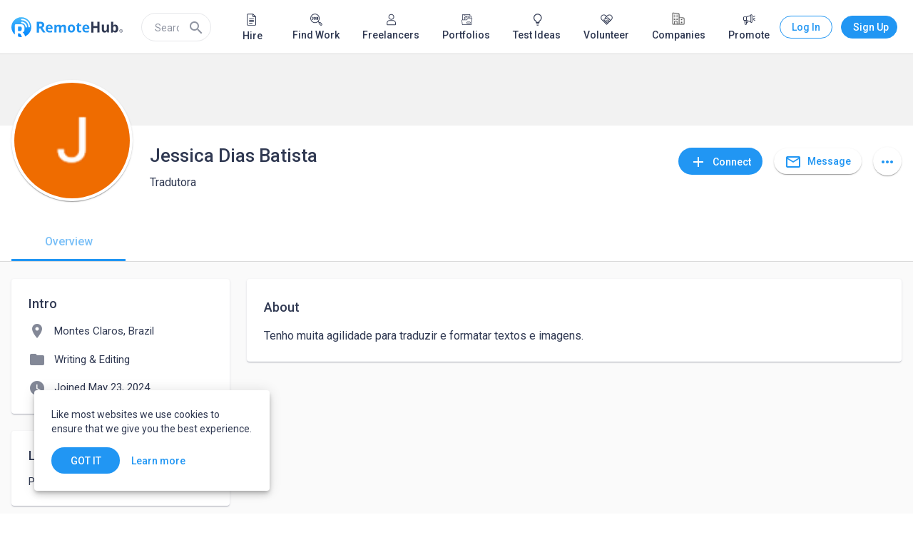

--- FILE ---
content_type: image/svg+xml
request_url: https://www.remotehub.com/assets/icons/drawer/navigation.svg
body_size: 18349
content:
<svg xmlns="http://www.w3.org/2000/svg" width="24" height="24" viewBox="0 0 24 24">
  <g id="company" transform="translate(2 2)">
    <path fill="#2196F3" fill-rule="evenodd"
          d="M4.965 0h10.07c1.094 0 1.491.12 1.891.348.4.227.714.56.928.984.214.424.328.845.328 2.005v13.936h.909c.502 0 .909.407.909.909s-.407.909-.91.909H.91c-.502 0-.909-.407-.909-.91 0-.501.407-.908.91-.908h.908V3.337c0-1.16.114-1.581.328-2.005.214-.424.528-.757.928-.984C3.474.12 3.87 0 4.964 0zm.138 17.273h9.79c.73 0 .91-.038 1.089-.141.112-.065.19-.15.25-.27.096-.194.13-.386.13-1.174V3.403c0-.788-.034-.98-.13-1.174-.06-.121-.138-.205-.25-.27-.18-.104-.358-.14-1.088-.14h-9.79c-.73 0-.909.036-1.089.14-.112.065-.19.149-.25.27-.096.194-.13.386-.13 1.174v12.285c0 .787.034.98.13 1.174.06.12.138.205.25.27.18.103.359.14 1.088.14z"
          clip-rule="evenodd"/>
    <path fill="#2196F3" fill-rule="evenodd"
          d="M8.57 14.546h2.86c.135 0 .184.02.234.06.049.04.088.098.114.172.026.074.04.148.04.35v3.38c0 .203-.014.276-.04.35-.026.075-.065.133-.114.172-.05.04-.099.06-.234.06H8.57c-.134 0-.183-.02-.233-.06-.05-.04-.088-.098-.114-.172-.027-.074-.04-.147-.04-.35v-3.38c0-.202.013-.276.04-.35.026-.074.065-.132.114-.172.05-.04.099-.06.234-.06z"
          clip-rule="evenodd"/>
    <path fill="#2196F3"
          d="M6.363 3.636h1.818c.502 0 .91.407.91.91 0 .502-.408.909-.91.909H6.363c-.502 0-.909-.407-.909-.91 0-.502.407-.909.91-.909zM6.363 7.273h1.818c.502 0 .91.407.91.909s-.408.909-.91.909H6.363c-.502 0-.909-.407-.909-.91 0-.501.407-.908.91-.908zM6.363 10.91h1.818c.502 0 .91.406.91.908s-.408.91-.91.91H6.363c-.502 0-.909-.408-.909-.91s.407-.909.91-.909zM11.818 3.636h1.819c.502 0 .909.407.909.91 0 .502-.407.909-.91.909h-1.818c-.502 0-.909-.407-.909-.91 0-.502.407-.909.91-.909zM11.818 7.273h1.819c.502 0 .909.407.909.909s-.407.909-.91.909h-1.818c-.502 0-.909-.407-.909-.91 0-.501.407-.908.91-.908zM11.91 11h1.817c.502 0 .91.407.91.91 0 .501-.408.908-.91.908H11.91c-.502 0-.909-.407-.909-.909s.407-.909.91-.909z"/>
  </g>
  <g id="post-job_2" transform="translate(2 2)">
    <path fill-rule="evenodd" clip-rule="evenodd"
          d="M16.289.442A1.415 1.415 0 0 0 15.256 0H2.475c-.393 0-.737.148-1.032.443C1.148.737 1 1.082 1 1.475v16.714c0 .393.148.737.443 1.032.295.295.639.443 1.032.443h7.374v-1.952L3 17.737V2l5.12-.019 6.658.02v4.877l-.008.004v2.852h1.961V1.475c0-.393-.148-.738-.442-1.033zM12.5 17.5l3.942-4 1 1-3.942 4h-1v-1zm1.454 2.164 4.326-4.326 1.499-1.5a.707.707 0 0 0 .221-.516.707.707 0 0 0-.221-.516l-1.598-1.598a.707.707 0 0 0-.516-.22.707.707 0 0 0-.516.22l-1.5 1.5-4.325 4.326v2.63h2.63zM4.592 4.116H10v1.8H4.593v-1.8zM13.214 8H4.632v1.8h8.582V8zm-8.49 4h8.582v1.8H4.723V12z"
          fill="#2196F3"/>
  </g>
<svg  id="Building" xmlns="http://www.w3.org/2000/svg" xmlns:xlink="http://www.w3.org/1999/xlink" width="21" height="21" viewBox="0 0 21 21">
                    <image xlink:href="[data-uri]" x="0" y="0" width="21" height="21"/>
                  </svg>



  <g id="volunteer_2" transform="translate(2 2)">
    <path fill-rule="evenodd" clip-rule="evenodd"
          d="M10 3.09C11.09 1.81 12.76 1 14.5 1 17.58 1 20 3.42 20 6.5c0 3.777-3.394 6.855-8.537 11.518l-.013.012L10 19.35l-1.45-1.31-.04-.036C3.384 13.344 0 10.27 0 6.5 0 3.42 2.42 1 5.5 1c1.74 0 3.41.81 4.5 2.09zm0 13.56.1-.1C14.86 12.24 18 9.39 18 6.5c0-2-1.5-3.5-3.5-3.5-1.54 0-3.04.99-3.56 2.36H9.07C8.54 3.99 7.04 3 5.5 3 3.5 3 2 4.5 2 6.5c0 2.89 3.14 5.74 7.9 10.05l.1.1zM9 6.8h2v2h2v2h-2v2H9v-2H7v-2h2v-2z"
          fill="#2196F3"/>
  </g>
  <g id="browse-services_2" transform="translate(2 2)">
    <path fill-rule="evenodd" clip-rule="evenodd"
          d="m0 4.548 5.703 5.736 4.542-4.522L4.49 0 0 4.548zm6.813 4.625 2.322-2.325L7.252 4.96l-1.24 1.24L4.93 5.117l1.239-1.24-1.652-1.654-2.322 2.326 4.619 4.625zm6.323 1.706.003.003-2.316 2.332-.01-.01 2.322-2.325zm-2.313 2.335-1.068 1.075L15.484 20 20 15.53l-5.755-5.763-1.106 1.115 1.88 1.883-1.238 1.24 1.083 1.085 1.24-1.24 1.65 1.654-2.322 2.325-4.61-4.615zM18.25 4c-.506-1.208 1.015-2 1.75-2-.805-1.22-2.179-2-3.5-2C14.566 0 13 1.79 13 4c0 1.66 1.172 3 2.625 3s3.325-1.327 2.625-3zM1.363 19.775c-.308.291-.821.296-1.116.036-.295-.26-.347-.763-.04-1.054L12.059 6 14 7.768 1.363 19.775z"
          fill="#2196F3"/>
  </g>
   <g id="home-v3" transform="translate(2 2)">
    <path fill-rule="evenodd" clip-rule="evenodd"
           d="M17.2402 19.0236H3.95892C2.96814 19.0236 2.16205 18.2176 2.16205 17.2267V7.77283C2.16205 7.42767 2.44185 7.14783 2.78705 7.14783C3.13224 7.14783 3.41205 7.42767 3.41205 7.77283V17.2267C3.41205 17.5283 3.65736 17.7736 3.95892 17.7736H17.2402C17.5417 17.7736 17.787 17.5283 17.787 17.2267V7.77283C17.787 7.42767 18.0669 7.14783 18.412 7.14783C18.7572 7.14783 19.037 7.42767 19.037 7.77283V17.2267C19.037 18.2175 18.231 19.0236 17.2402 19.0236Z"
          fill="#303952"/>
    <path fill-rule="evenodd" clip-rule="evenodd"
           d="M19.9745 9.96016C19.8146 9.96016 19.6547 9.89914 19.5326 9.77707L11.7596 2.00414C11.12 1.36446 10.0791 1.36446 9.43946 2.00414L1.66649 9.77711C1.42243 10.0212 1.02669 10.0212 0.782625 9.77711C0.538523 9.53305 0.538523 9.13731 0.782625 8.89324L8.55559 1.12024C9.68263 -0.00679439 11.5165 -0.00679439 12.6435 1.12024L20.4165 8.8932C20.6606 9.13731 20.6606 9.53301 20.4165 9.77707C20.2945 9.89914 20.1345 9.96016 19.9745 9.96016Z"
          fill="#303952"/>
    <path fill-rule="evenodd" clip-rule="evenodd"
           d="M13.0995 19.0237H8.09955C7.75435 19.0237 7.47455 18.7438 7.47455 18.3987V12.8518C7.47455 11.7748 8.35072 10.8987 9.42767 10.8987H11.7714C12.8484 10.8987 13.7245 11.7748 13.7245 12.8518V18.3987C13.7245 18.7438 13.4447 19.0237 13.0995 19.0237ZM8.72455 17.7737H12.4745V12.8518C12.4745 12.4641 12.1591 12.1487 11.7714 12.1487H9.42767C9.03998 12.1487 8.72455 12.4641 8.72455 12.8518V17.7737Z"
          fill="#303952"/>
  </g>
    <g id="hire-v3" transform="translate(2 2)">
   <path d="M15.7441 5.50835L11.0567 0.820972C10.9473 0.711519 10.798 0.649292 10.6423 0.649292H2.43921C1.46995 0.649292 0.681396 1.43785 0.681396 2.4071V18.8915C0.681396 19.8607 1.46995 20.6493 2.43921 20.6493H14.158C15.1272 20.6493 15.9158 19.8607 15.9158 18.8915V5.92273C15.9158 5.76296 15.8487 5.61292 15.7441 5.50835ZM11.2283 2.6498L13.9153 5.33679H11.8142C11.4911 5.33679 11.2283 5.07394 11.2283 4.75085V2.6498ZM14.158 19.4774H2.43921C2.11612 19.4774 1.85327 19.2146 1.85327 18.8915V2.4071C1.85327 2.08402 2.11612 1.82117 2.43921 1.82117H10.0564V4.75085C10.0564 5.72011 10.845 6.50867 11.8142 6.50867H14.7439V18.8915C14.7439 19.2146 14.481 19.4774 14.158 19.4774Z" fill="#303952"/>
<path d="M11.8142 8.93054H4.78296C4.45937 8.93054 4.19702 9.19289 4.19702 9.51648C4.19702 9.84007 4.45937 10.1024 4.78296 10.1024H11.8142C12.1378 10.1024 12.4001 9.84007 12.4001 9.51648C12.4001 9.19289 12.1378 8.93054 11.8142 8.93054Z" fill="#303952"/>
<path d="M11.8142 11.2743H4.78296C4.45937 11.2743 4.19702 11.5366 4.19702 11.8602C4.19702 12.1838 4.45937 12.4462 4.78296 12.4462H11.8142C12.1378 12.4462 12.4001 12.1838 12.4001 11.8602C12.4001 11.5366 12.1378 11.2743 11.8142 11.2743Z" fill="#303952"/>
<path d="M11.8142 13.618H4.78296C4.45937 13.618 4.19702 13.8804 4.19702 14.204C4.19702 14.5276 4.45937 14.7899 4.78296 14.7899H11.8142C12.1378 14.7899 12.4001 14.5276 12.4001 14.204C12.4001 13.8804 12.1378 13.618 11.8142 13.618Z" fill="#303952"/>
<path d="M9.47046 15.9618H4.78296C4.45937 15.9618 4.19702 16.2241 4.19702 16.5477C4.19702 16.8713 4.45937 17.1337 4.78296 17.1337H9.47046C9.79405 17.1337 10.0564 16.8713 10.0564 16.5477C10.0564 16.2241 9.79405 15.9618 9.47046 15.9618Z" fill="#303952"/>
  </g>
 <g id="find_work-v3" transform="translate(2 2)">
<path d="M19.9361 17.3764L17.7391 15.1794C17.1362 14.5764 16.2282 14.4601 15.5072 14.8302L14.2149 13.5379C15.3918 12.1712 16.1043 10.3937 16.1043 8.45262C16.1043 4.1498 12.6038 0.649292 8.30095 0.649292C3.99828 0.649292 0.49762 4.1498 0.49762 8.45262C0.49762 12.7554 3.99813 16.2561 8.30095 16.2561C10.2419 16.2561 12.0195 15.5435 13.3862 14.3666L14.6785 15.6589C14.3085 16.3797 14.4247 17.2877 15.0278 17.8909L17.2247 20.0877C17.5868 20.4498 18.0682 20.6493 18.5802 20.6493C19.0922 20.6493 19.5738 20.4498 19.9358 20.0877C19.9359 20.0876 19.9359 20.0876 19.9361 20.0874C20.2981 19.7253 20.4976 19.2439 20.4976 18.7318C20.4976 18.2199 20.2981 17.7383 19.9361 17.3764ZM8.30095 15.0841C4.64434 15.0841 1.66949 12.1092 1.66949 8.45262C1.66949 4.79601 4.64434 1.82116 8.30095 1.82116C11.9577 1.82116 14.9326 4.79601 14.9326 8.45262C14.9326 12.1094 11.9576 15.0841 8.30095 15.0841ZM19.1074 19.2587C19.1074 19.2589 19.1074 19.2589 19.1072 19.2589C19.1072 19.259 19.1072 19.259 19.107 19.259C18.8161 19.5502 18.3447 19.5505 18.0533 19.259L15.8563 17.0622C15.5658 16.7717 15.5658 16.299 15.8566 16.008C16.147 15.7178 16.6197 15.7173 16.9106 16.008L19.1074 18.205C19.3985 18.4961 19.3988 18.9674 19.1074 19.2587Z" fill="#303952"/>
<path d="M5.16262 5.98376H3.90744C3.5838 5.98376 3.3215 6.24606 3.3215 6.5697C3.3215 6.89334 3.5838 7.15564 3.90744 7.15564H4.57669V9.39394C4.57669 9.59002 4.41723 9.74947 4.22116 9.74947C4.02524 9.74947 3.86578 9.59002 3.86578 9.39394C3.86578 9.07031 3.60333 8.80801 3.27984 8.80801C2.95621 8.80801 2.69391 9.07031 2.69391 9.39394C2.69391 10.2361 3.37903 10.9213 4.22116 10.9213C5.06344 10.9213 5.74856 10.2361 5.74856 9.39394V6.5697C5.74856 6.24606 5.48626 5.98376 5.16262 5.98376Z" fill="#303952"/>
<path d="M8.14319 5.98376C7.21301 5.98376 6.45953 6.73633 6.45953 7.66742V9.2377C6.45953 10.1663 7.21026 10.9213 8.14441 10.9213C9.07443 10.9213 9.82806 10.1688 9.82806 9.2377V7.66742C9.82806 6.73862 9.07733 5.98376 8.14319 5.98376ZM8.65618 9.2377C8.65618 9.51876 8.42959 9.74947 8.14319 9.74947C7.86029 9.74947 7.63141 9.52075 7.63141 9.2377V7.66742C7.63141 7.38635 7.858 7.15564 8.14441 7.15564C8.42715 7.15564 8.65618 7.38437 8.65618 7.66742V9.2377Z" fill="#303952"/>
<path d="M13.9081 7.51117C13.9081 6.66751 13.2255 5.98376 12.3807 5.98376H11.1255C10.8019 5.98376 10.5396 6.24606 10.5396 6.5697V10.3353C10.5396 10.6589 10.8019 10.9212 11.1255 10.9212H12.3807C13.2245 10.9212 13.9081 10.2385 13.9081 9.39379C13.9081 9.04803 13.7935 8.72012 13.5831 8.45248C13.7935 8.18484 13.9081 7.85693 13.9081 7.51117ZM12.7363 7.51117C12.7363 7.70755 12.5774 7.86654 12.3807 7.86654H11.7115V7.15564H12.3807C12.5767 7.15564 12.7363 7.31418 12.7363 7.51117ZM12.3807 9.74947H11.7115V9.03842H12.3807C12.5771 9.03842 12.7363 9.19741 12.7363 9.39394C12.7363 9.59032 12.5774 9.74947 12.3807 9.74947Z" fill="#303952"/>
  </g>
   <g id="free_lancers-v3" transform="translate(2 2)">
<path d="M14.2744 6.03013C14.2744 6.22154 14.2608 6.41099 14.2354 6.60044C14.2432 6.54771 14.249 6.49693 14.2568 6.44419C14.2061 6.80161 14.1123 7.15122 13.9736 7.48325C13.9932 7.43638 14.0127 7.38951 14.0322 7.34263C13.9287 7.58872 13.8018 7.82505 13.6533 8.04576C13.6162 8.1024 13.5752 8.15904 13.5342 8.21372C13.4483 8.32896 13.6084 8.12193 13.5479 8.19615C13.5264 8.22349 13.5049 8.24888 13.4834 8.27622C13.4014 8.37388 13.3154 8.46958 13.2256 8.55943C13.1358 8.64927 13.0401 8.73716 12.9424 8.81724C12.917 8.83872 12.8897 8.86021 12.8623 8.88169C12.7861 8.94224 12.9951 8.78208 12.8799 8.86802C12.8252 8.90904 12.7686 8.9481 12.7119 8.98716C12.4893 9.1356 12.2549 9.2606 12.0088 9.36607L12.1494 9.30747C11.8154 9.44615 11.4678 9.54185 11.1104 9.59068C11.1631 9.58286 11.2139 9.57701 11.2666 9.56919C10.8877 9.61997 10.5068 9.61997 10.1279 9.56919C10.1807 9.57701 10.2315 9.58286 10.2842 9.59068C9.92677 9.5399 9.57716 9.44615 9.24513 9.30747L9.38575 9.36607C9.13966 9.26255 8.90333 9.1356 8.68263 8.98716C8.62599 8.95005 8.56935 8.90904 8.51466 8.86802C8.39943 8.78208 8.60646 8.94224 8.53224 8.88169C8.5049 8.86021 8.47951 8.83872 8.45216 8.81724C8.35451 8.73521 8.2588 8.64927 8.16896 8.55943C8.07911 8.46958 7.99122 8.37388 7.91115 8.27622C7.88966 8.25083 7.86818 8.22349 7.84669 8.19615C7.78615 8.11997 7.9463 8.32896 7.86036 8.21372C7.81935 8.15904 7.78029 8.1024 7.74122 8.04576C7.59279 7.8231 7.46779 7.58872 7.36232 7.34263C7.38185 7.38951 7.40138 7.43638 7.42091 7.48325C7.28224 7.14927 7.18654 6.80161 7.13771 6.44419C7.14552 6.49693 7.15138 6.54771 7.15919 6.60044C7.10841 6.22154 7.10841 5.84068 7.15919 5.46177C7.15138 5.5145 7.14552 5.56529 7.13771 5.61802C7.18849 5.2606 7.28224 4.91099 7.42091 4.57896C7.40138 4.62583 7.38185 4.67271 7.36232 4.71958C7.46583 4.47349 7.59279 4.23716 7.74122 4.01646C7.77833 3.95982 7.81935 3.90318 7.86036 3.84849C7.9463 3.73325 7.78615 3.94029 7.84669 3.86607C7.86818 3.83872 7.88966 3.81333 7.91115 3.78599C7.99318 3.68833 8.07911 3.59263 8.16896 3.50279C8.2588 3.41294 8.35451 3.32505 8.45216 3.24497C8.47755 3.22349 8.5049 3.202 8.53224 3.18052C8.60841 3.11997 8.39943 3.28013 8.51466 3.19419C8.56935 3.15318 8.62599 3.11411 8.68263 3.07505C8.90529 2.92661 9.13966 2.80161 9.38575 2.69615C9.33888 2.71568 9.29201 2.73521 9.24513 2.75474C9.57911 2.61607 9.92677 2.52036 10.2842 2.47154C10.2315 2.47935 10.1807 2.48521 10.1279 2.49302C10.5068 2.44224 10.8877 2.44224 11.2666 2.49302C11.2139 2.48521 11.1631 2.47935 11.1104 2.47154C11.4678 2.52232 11.8174 2.61607 12.1494 2.75474C12.1026 2.73521 12.0557 2.71568 12.0088 2.69615C12.2549 2.79966 12.4912 2.92661 12.7119 3.07505C12.7686 3.11216 12.8252 3.15318 12.8799 3.19419C12.9951 3.28013 12.7881 3.11997 12.8623 3.18052C12.8897 3.202 12.9151 3.22349 12.9424 3.24497C13.0401 3.327 13.1358 3.41294 13.2256 3.50279C13.3154 3.59263 13.4033 3.68833 13.4834 3.78599C13.5049 3.81138 13.5264 3.83872 13.5479 3.86607C13.6084 3.94224 13.4483 3.73325 13.5342 3.84849C13.5752 3.90318 13.6143 3.95982 13.6533 4.01646C13.8018 4.23911 13.9268 4.47349 14.0322 4.71958C14.0127 4.67271 13.9932 4.62583 13.9736 4.57896C14.1123 4.91294 14.208 5.2606 14.2568 5.61802C14.249 5.56529 14.2432 5.5145 14.2354 5.46177C14.2608 5.65122 14.2744 5.84068 14.2744 6.03013C14.2764 6.33677 14.544 6.62974 14.8604 6.61607C15.1768 6.6024 15.4483 6.35825 15.4463 6.03013C15.4424 5.07115 15.1533 4.10044 14.5928 3.31724C14.0147 2.50669 13.2256 1.90122 12.292 1.55747C10.4697 0.885598 8.29591 1.47544 7.06349 2.97544C6.42091 3.75865 6.0381 4.69224 5.95997 5.70396C5.88576 6.66685 6.1299 7.66294 6.63185 8.48911C7.11622 9.28599 7.84474 9.95591 8.69826 10.3387C9.18654 10.5575 9.67677 10.6922 10.208 10.7547C10.7002 10.8133 11.2002 10.7782 11.6865 10.6786C13.5557 10.2997 15.0967 8.702 15.3818 6.81138C15.4209 6.55357 15.4483 6.2938 15.4483 6.03208C15.4502 5.72544 15.1787 5.43247 14.8623 5.44615C14.542 5.45982 14.2764 5.702 14.2744 6.03013Z" fill="#303952"/>
<path d="M16.8822 18.8465C16.4662 18.8465 16.0502 18.8465 15.6342 18.8465C14.642 18.8465 13.6479 18.8465 12.6557 18.8465C11.4584 18.8465 10.2611 18.8465 9.06388 18.8465C8.03263 18.8465 7.00333 18.8465 5.97208 18.8465C5.48771 18.8465 5.00529 18.8485 4.52091 18.8465C4.47208 18.8465 4.42326 18.8426 4.37443 18.8368C4.42716 18.8446 4.47794 18.8504 4.53068 18.8582C4.45255 18.8465 4.37833 18.825 4.30607 18.7957L4.44669 18.8543C4.39201 18.8309 4.33927 18.8036 4.28849 18.7704C4.23771 18.7372 4.22013 18.6922 4.3256 18.8016C4.30607 18.7801 4.28068 18.7625 4.26115 18.743C4.25529 18.7372 4.19865 18.6805 4.20255 18.6786C4.20255 18.6786 4.30411 18.8211 4.2338 18.7157C4.2006 18.6668 4.17326 18.6141 4.14982 18.5575C4.16935 18.6043 4.18888 18.6512 4.20841 18.6981C4.17911 18.6258 4.15958 18.5497 4.14591 18.4735C4.15372 18.5262 4.15958 18.577 4.1674 18.6297C4.15372 18.5204 4.15763 18.4071 4.15763 18.2977C4.15763 18.1082 4.15763 17.9168 4.15763 17.7274C4.15763 17.3485 4.15763 16.9696 4.15763 16.5907C4.15763 16.3661 4.1674 16.1414 4.19669 15.9188C4.18888 15.9715 4.18302 16.0223 4.17521 16.075C4.2299 15.6747 4.33536 15.2821 4.49357 14.909C4.47404 14.9559 4.45451 15.0028 4.43497 15.0497C4.52286 14.8446 4.62443 14.6454 4.74161 14.4539C4.80021 14.3582 4.86076 14.2664 4.92716 14.1766C4.94279 14.1551 4.95646 14.1356 4.97208 14.1141C4.9799 14.1043 4.98771 14.0946 4.99552 14.0829C5.02872 14.0379 4.94083 14.161 4.94279 14.1512C4.9506 14.1102 5.02872 14.0438 5.05607 14.0125C5.19669 13.8465 5.34904 13.6922 5.5131 13.5477C5.55412 13.5106 5.59708 13.4754 5.64005 13.4403C5.65958 13.4247 5.67912 13.409 5.7006 13.3915C5.76701 13.3368 5.57951 13.4813 5.67326 13.4129C5.7631 13.3465 5.85294 13.2821 5.94669 13.2235C6.15958 13.0868 6.38615 12.9676 6.61857 12.868C6.57169 12.8875 6.52482 12.9071 6.47794 12.9266C6.85099 12.7704 7.24162 12.6629 7.64396 12.6082C7.59122 12.6161 7.54044 12.6219 7.48771 12.6297C7.80802 12.5887 8.12833 12.5907 8.4506 12.5907H9.76115H12.8197C13.183 12.5907 13.5443 12.5829 13.9057 12.6297C13.8529 12.6219 13.8022 12.6161 13.7494 12.6082C14.1498 12.6629 14.5424 12.7684 14.9154 12.9266C14.8686 12.9071 14.8217 12.8875 14.7748 12.868C14.9799 12.9559 15.1791 13.0575 15.3705 13.1747C15.4662 13.2332 15.558 13.2938 15.6479 13.3602C15.6693 13.3758 15.6889 13.3895 15.7104 13.4051C15.7201 13.4129 15.7299 13.4207 15.7416 13.4286C15.7865 13.4618 15.6635 13.3739 15.6733 13.3758C15.7143 13.3836 15.7807 13.4618 15.8119 13.4891C15.9779 13.6297 16.1322 13.7821 16.2768 13.9461C16.3139 13.9872 16.349 14.0301 16.3842 14.0731C16.3998 14.0926 16.4154 14.1122 16.433 14.1336C16.4877 14.2 16.3432 14.0125 16.4115 14.1063C16.4779 14.1961 16.5424 14.286 16.601 14.3797C16.7377 14.5926 16.8568 14.8192 16.9565 15.0516C16.9369 15.0047 16.9174 14.9579 16.8979 14.911C17.0541 15.284 17.1615 15.6747 17.2162 16.077C17.2084 16.0243 17.2026 15.9735 17.1947 15.9207C17.2397 16.2723 17.2338 16.6258 17.2338 16.9793V18.2332C17.2338 18.3641 17.2416 18.4989 17.224 18.6297C17.2318 18.577 17.2377 18.5262 17.2455 18.4735C17.2338 18.5516 17.2123 18.6258 17.183 18.6981C17.2026 18.6512 17.2221 18.6043 17.2416 18.5575C17.2182 18.6122 17.1908 18.6649 17.1576 18.7157C17.1244 18.7664 17.0795 18.784 17.1889 18.6786C17.1674 18.6981 17.1498 18.7235 17.1303 18.743C17.1244 18.7489 17.0678 18.8055 17.0658 18.8016C17.0658 18.8016 17.2084 18.7 17.1029 18.7704C17.0541 18.8036 17.0014 18.8309 16.9447 18.8543L17.0854 18.7957C17.0131 18.825 16.9369 18.8446 16.8608 18.8582C16.9135 18.8504 16.9643 18.8446 17.017 18.8368C16.9721 18.8426 16.9291 18.8446 16.8822 18.8465C16.5756 18.8504 16.2826 19.1122 16.2963 19.4325C16.31 19.7469 16.5541 20.0223 16.8822 20.0184C17.5873 20.0086 18.2592 19.4989 18.3744 18.784C18.4174 18.5184 18.4057 18.2489 18.4057 17.9813C18.4057 17.6278 18.4057 17.2723 18.4057 16.9188C18.4057 16.6707 18.4115 16.4207 18.392 16.1727C18.308 15.0438 17.8666 13.9872 17.1205 13.1336C16.4213 12.3329 15.4408 11.7547 14.3998 11.536C13.8647 11.4227 13.3334 11.4168 12.7924 11.4168C12.1518 11.4168 11.5111 11.4168 10.8686 11.4168C10.1869 11.4168 9.50724 11.4168 8.8256 11.4168C8.41154 11.4168 7.98966 11.3993 7.57755 11.4442C6.98576 11.5106 6.43302 11.661 5.89201 11.911C5.41349 12.1317 4.97013 12.4422 4.58536 12.8016C3.80802 13.5282 3.25333 14.5262 3.06974 15.575C2.9506 16.2606 2.98185 16.9559 2.98185 17.6493V18.4598C2.98185 19.0243 3.28263 19.5946 3.80412 19.8465C4.0463 19.9637 4.29826 20.0184 4.56779 20.0184H4.86271H6.05607H7.85294H9.98185H12.1928H14.2377H15.8412H16.7592H16.8803C17.1869 20.0184 17.4799 19.7489 17.4662 19.4325C17.4545 19.1141 17.2123 18.8465 16.8822 18.8465Z" fill="#303952"/>
  </g>

      <g id="test_ideas-v3" transform="translate(2 2)">
<path d="M10.8959 0.649292C7.06942 0.649292 3.95618 3.7623 3.95618 7.58906C3.95618 10.1351 5.36993 12.4835 7.59473 13.6973V15.1312C7.59473 15.5305 7.91836 15.8541 8.31762 15.8541H13.4504C13.8497 15.8541 14.1733 15.5305 14.1733 15.1312V13.6992C16.4128 12.4903 17.8357 10.1409 17.8357 7.5891C17.8357 3.7623 14.7225 0.649292 10.8959 0.649292ZM13.1506 12.5939C12.8928 12.7112 12.7273 12.9683 12.7273 13.2517V14.4084H9.04051V13.2517C9.04051 12.9695 8.87618 12.7129 8.62004 12.5951C6.66512 11.6946 5.40196 9.72953 5.40196 7.58906C5.40196 4.55964 7.86653 2.09507 10.8959 2.09507C13.9254 2.09507 16.3899 4.55964 16.3899 7.58906C16.3899 9.73293 15.1184 11.6975 13.1506 12.5939Z" fill="#303952"/>
<path d="M12.8956 16.818H8.89562C8.49636 16.818 8.17273 17.1416 8.17273 17.5409C8.17273 17.9401 8.49632 18.2637 8.89562 18.2637H12.8956C13.2949 18.2637 13.6185 17.9401 13.6185 17.5409C13.6185 17.1416 13.2949 16.818 12.8956 16.818Z" fill="#303952"/>
<path d="M11.739 19.2035H10.0522C9.65298 19.2035 9.32935 19.5272 9.32935 19.9264C9.32935 20.3257 9.65298 20.6493 10.0522 20.6493H11.739C12.1383 20.6493 12.4619 20.3257 12.4619 19.9264C12.4618 19.5272 12.1383 19.2035 11.739 19.2035Z" fill="#303952"/>
  </g>
    <g id="volunteer-v3" transform="translate(2 2)">
<path d="M19.054 3.58541C17.1219 1.65284 14.0533 1.53179 11.9809 3.23996C11.7411 3.43674 11.6881 3.49519 10.5947 4.59019C9.51101 3.50484 9.44979 3.43791 9.2096 3.24082C7.11995 1.51846 4.05303 1.66733 2.13542 3.58541C0.081174 5.64005 0.0811349 8.98392 2.13546 11.0395C4.49765 13.4016 10.1241 19.0321 10.1722 19.078C10.3948 19.3002 10.7547 19.3347 11.025 19.0711C11.0972 19.0007 11.5016 18.5954 11.8997 18.1969C12.8638 17.2317 14.87 15.2233 19.0542 11.0394C21.1083 8.98392 21.1083 5.64009 19.054 3.58541ZM2.96448 10.2108C1.36697 8.6123 1.36693 6.01196 2.96437 4.4142C4.45897 2.91929 6.82288 2.79265 8.46502 4.1462C8.65253 4.30007 8.6673 4.3191 9.76597 5.41921L7.0545 8.1306C6.82577 8.35929 6.82561 8.73061 7.0545 8.95946L7.81968 9.72464C8.49108 10.396 9.57552 10.393 10.2438 9.72468L11.7744 8.19417C11.9857 7.98286 12.3295 7.9829 12.5408 8.19417L16.0139 11.6555C16.2206 11.8622 16.2313 12.1946 16.0379 12.3967C15.8354 12.6083 15.5019 12.6117 15.2946 12.4043L12.7274 9.84889C12.498 9.62055 12.1269 9.62137 11.8986 9.85077C11.6702 10.0802 11.6711 10.4513 11.9005 10.6796L14.4666 13.2341C14.6688 13.4363 14.6692 13.7656 14.4667 13.9681C14.2649 14.17 13.9375 14.173 13.7316 13.9672L11.1645 11.4118C10.9351 11.1834 10.564 11.1842 10.3356 11.4137C10.1072 11.6431 10.1081 12.0142 10.3375 12.2425L12.9037 14.797C13.1063 14.9996 13.1059 15.3289 12.9037 15.531C12.7663 15.6684 12.4373 15.7668 12.188 15.58C11.8895 15.2636 11.4986 15.0829 11.0809 15.053C11.0209 14.2173 10.355 13.5501 9.51801 13.49C9.45799 12.6544 8.7921 11.9872 7.95507 11.9271C7.89224 11.0522 7.16383 10.3592 6.26866 10.3592C5.81689 10.3592 5.39208 10.5352 5.07262 10.8547L4.3405 11.5868C3.9101 11.1564 3.45228 10.6986 2.96448 10.2108ZM7.8316 13.0944C8.29153 13.0944 8.5248 13.6543 8.1985 13.9806L7.46595 14.7132C7.23651 14.4836 6.99218 14.2392 6.73203 13.979C6.74152 13.9695 7.46911 13.2419 7.46454 13.2465C7.56269 13.1485 7.693 13.0944 7.8316 13.0944ZM9.39454 14.6574C9.85982 14.6574 10.0851 15.2198 9.76144 15.5436L9.02838 16.2766C8.80906 16.0571 8.5652 15.8131 8.29458 15.5423L9.0274 14.8095C9.12544 14.7115 9.25586 14.6574 9.39454 14.6574ZM10.9575 16.2203C11.4216 16.2203 11.6487 16.7822 11.3243 17.1066L10.5914 17.8398L9.85689 17.1059L10.5903 16.3724C10.6883 16.2744 10.8188 16.2203 10.9575 16.2203ZM6.63556 12.4177L5.90332 13.1499C5.66954 12.9161 5.42502 12.6715 5.16932 12.4158L5.90148 11.6837C5.99964 11.5856 6.13002 11.5315 6.26866 11.5315C6.72859 11.5315 6.96186 12.0914 6.63556 12.4177ZM18.2251 10.2106C17.8542 10.5815 17.5007 10.935 17.1632 11.2725C17.0826 11.111 16.9758 10.9596 16.8418 10.8257L13.3697 7.36526C12.7014 6.69691 11.6139 6.69695 10.9456 7.36523L9.41497 8.89577C9.20366 9.10704 8.85985 9.10708 8.64854 8.89577L8.29778 8.54501C12.7859 4.05715 12.503 4.32789 12.7254 4.14534C14.3603 2.79781 16.7246 2.91339 18.2251 4.4142C19.8225 6.01196 19.8225 8.6123 18.2251 10.2106Z" fill="#303952"/>
  </g>
   <g id="portfolios-v3" transform="translate(2 2)">
<path  d="M12.1358 6.96127C11.5818 6.96127 11.5818 6.09127 12.1358 6.09127H16.0458C16.5998 6.09127 16.5998 6.96127 16.0458 6.96127H12.1358ZM5.26783 4.17727C5.16015 4.16988 5.05929 4.12189 4.98563 4.043C4.91197 3.96411 4.871 3.86021 4.871 3.75227C4.871 3.64434 4.91197 3.54043 4.98563 3.46154C5.05929 3.38265 5.16015 3.33466 5.26783 3.32727H7.86783C7.92609 3.32327 7.98456 3.3313 8.03959 3.35084C8.09462 3.37039 8.14504 3.40105 8.18773 3.4409C8.23042 3.48076 8.26445 3.52897 8.28772 3.58253C8.31099 3.6361 8.323 3.69387 8.323 3.75227C8.323 3.81067 8.31099 3.86845 8.28772 3.92201C8.26445 3.97558 8.23042 4.02379 8.18773 4.06364C8.14504 4.1035 8.09462 4.13415 8.03959 4.1537C7.98456 4.17325 7.92609 4.18127 7.86783 4.17727H5.26783ZM11.3278 14.2933H15.8338C16.0873 14.2948 16.3299 14.3959 16.5095 14.5748C16.6891 14.7536 16.7912 14.9958 16.7938 15.2493V16.5893C16.7901 16.84 16.6873 17.0791 16.5077 17.2541C16.3282 17.4292 16.0866 17.5259 15.8358 17.5233H11.3278C11.0771 17.5259 10.8355 17.4292 10.6559 17.2541C10.4764 17.0791 10.3735 16.84 10.3698 16.5893V15.2493C10.3696 15.1235 10.3942 14.9989 10.4423 14.8827C10.4903 14.7664 10.5609 14.6608 10.65 14.572C10.739 14.4831 10.8447 14.4128 10.9611 14.3649C11.0774 14.3171 11.202 14.2927 11.3278 14.2933ZM15.8338 15.1653H11.3278C11.3024 15.1624 11.2769 15.1696 11.2567 15.1853C11.2366 15.201 11.2233 15.224 11.2198 15.2493V16.5893C11.2233 16.6146 11.2366 16.6375 11.2567 16.6532C11.2769 16.6689 11.3024 16.6761 11.3278 16.6733H15.8338C15.8758 16.6733 15.9398 16.6313 15.9398 16.5893V15.2493C15.9368 15.2241 15.924 15.2012 15.9041 15.1854C15.8843 15.1697 15.859 15.1625 15.8338 15.1653ZM3.67383 18.7773H17.6418C17.7092 18.7818 17.7757 18.7598 17.8272 18.7162C17.8787 18.6725 17.9112 18.6105 17.9178 18.5433L18.9378 9.40527C18.9429 9.36691 18.9395 9.32791 18.9277 9.29105C18.9159 9.25419 18.8961 9.22039 18.8697 9.19209C18.8433 9.16379 18.811 9.14169 18.7751 9.12737C18.7391 9.11305 18.7004 9.10687 18.6618 9.10927H12.5938C11.0638 9.10927 12.0418 11.5533 9.79383 11.5533H2.92983C2.89074 11.5489 2.85116 11.5537 2.81427 11.5673C2.77738 11.581 2.74419 11.6031 2.71736 11.6318C2.69054 11.6606 2.67082 11.6953 2.65979 11.733C2.64875 11.7708 2.64671 11.8106 2.65383 11.8493L3.39383 18.5433C3.39523 18.5772 3.40366 18.6106 3.41858 18.6411C3.43351 18.6717 3.4546 18.6988 3.48053 18.7208C3.50647 18.7428 3.53668 18.7591 3.56926 18.7689C3.60184 18.7786 3.63608 18.7814 3.66983 18.7773H3.67383ZM17.6418 19.6493H3.67383C3.39384 19.6465 3.12458 19.5412 2.91706 19.3532C2.70954 19.1652 2.57816 18.9076 2.54783 18.6293L1.79383 11.9553C1.77543 11.7976 1.79011 11.6378 1.83693 11.4861C1.88375 11.3344 1.96169 11.1942 2.06576 11.0743C2.16983 10.9544 2.29776 10.8575 2.44137 10.7899C2.58498 10.7222 2.74112 10.6852 2.89983 10.6813C2.92269 10.6834 2.94575 10.6805 2.96736 10.6727C2.98897 10.665 3.00859 10.6525 3.02483 10.6363C3.04107 10.62 3.05352 10.6004 3.0613 10.5788C3.06908 10.5572 3.07199 10.5341 3.06983 10.5113V2.07527C3.07009 2.01873 3.08155 1.96279 3.10355 1.9107C3.12555 1.85861 3.15766 1.8114 3.19801 1.77179C3.23836 1.73218 3.28617 1.70096 3.33866 1.67993C3.39115 1.6589 3.44729 1.64848 3.50383 1.64927H15.7498C15.8625 1.6498 15.9703 1.69492 16.0498 1.77475C16.1292 1.85458 16.1738 1.96264 16.1738 2.07527V3.79527C16.1736 3.81767 16.1778 3.8399 16.1862 3.86065C16.1947 3.88139 16.2072 3.90024 16.223 3.91608C16.2389 3.93192 16.2577 3.94443 16.2785 3.95288C16.2992 3.96133 16.3214 3.96554 16.3438 3.96527H16.9818C17.3721 3.97159 17.7481 4.11294 18.0458 4.36527C18.1868 4.49507 18.2993 4.65278 18.3761 4.82838C18.4529 5.00398 18.4923 5.19362 18.4918 5.38527V8.06727C18.4916 8.08967 18.4958 8.1119 18.5042 8.13265C18.5127 8.15339 18.5252 8.17224 18.541 8.18808C18.5569 8.20392 18.5757 8.21643 18.5965 8.22488C18.6172 8.23333 18.6394 8.23754 18.6618 8.23727C18.8205 8.2391 18.9771 8.27375 19.1217 8.33904C19.2663 8.40432 19.3959 8.49883 19.5022 8.61661C19.6085 8.73439 19.6893 8.8729 19.7395 9.02343C19.7897 9.17396 19.8082 9.33325 19.7938 9.49127L18.7678 18.6293C18.7371 18.9075 18.6056 19.1648 18.3981 19.3527C18.1907 19.5406 17.9217 19.6461 17.6418 19.6493ZM4.11983 10.6813H5.90583C5.92823 10.6815 5.95045 10.6773 5.9712 10.6689C5.99195 10.6604 6.01079 10.6479 6.02663 10.6321C6.04247 10.6162 6.05499 10.5974 6.06343 10.5766C6.07188 10.5559 6.0761 10.5337 6.07583 10.5113V7.79127C6.07568 7.72745 6.08875 7.66429 6.11422 7.60577C6.13969 7.54726 6.17701 7.49465 6.22383 7.45127L9.64783 4.09327C9.68768 4.05627 9.73467 4.02779 9.7859 4.00957C9.83714 3.99134 9.89156 3.98376 9.94583 3.98727H15.1458C15.1947 3.98269 15.2398 3.95922 15.2715 3.92185C15.3033 3.88449 15.3192 3.8362 15.3158 3.78727V2.69127C15.3192 2.64235 15.3033 2.59406 15.2715 2.55669C15.2398 2.51933 15.1947 2.49585 15.1458 2.49127H4.11983C4.06678 2.49127 4.01591 2.51234 3.97841 2.54985C3.9409 2.58736 3.91983 2.63823 3.91983 2.69127V10.5113C3.92012 10.5361 3.92574 10.5607 3.93632 10.5832C3.94689 10.6057 3.96217 10.6257 3.98113 10.6418C4.00008 10.6579 4.02227 10.6698 4.0462 10.6766C4.07012 10.6834 4.09523 10.685 4.11983 10.6813ZM7.09583 10.6813H9.79383C11.2818 10.6813 10.3258 8.23727 12.5938 8.23727H17.4718C17.4942 8.23754 17.5165 8.23333 17.5372 8.22488C17.5579 8.21643 17.5768 8.20392 17.5926 8.18808C17.6085 8.17224 17.621 8.15339 17.6294 8.13265C17.6379 8.1119 17.6421 8.08967 17.6418 8.06727V5.38927C17.6408 5.31742 17.6251 5.24653 17.5959 5.18087C17.5667 5.11522 17.5245 5.05616 17.4718 5.00727C17.3334 4.89505 17.16 4.8349 16.9818 4.83727H10.4758C10.453 4.83511 10.4299 4.83802 10.4083 4.8458C10.3867 4.85358 10.3671 4.86603 10.3508 4.88227C10.3346 4.89851 10.3221 4.91813 10.3144 4.93974C10.3066 4.96135 10.3037 4.98441 10.3058 5.00727V6.84927C10.3053 7.23792 10.1507 7.61049 9.87586 7.88531C9.60105 8.16012 9.22847 8.31474 8.83983 8.31527H7.09583C7.05181 8.31851 7.01043 8.33746 6.97922 8.36867C6.94802 8.39988 6.92907 8.44126 6.92583 8.48527V10.5053C6.92556 10.5277 6.92977 10.5499 6.93822 10.5706C6.94667 10.5914 6.95918 10.6102 6.97502 10.6261C6.99086 10.6419 7.00971 10.6544 7.03046 10.6629C7.0512 10.6713 7.07343 10.6755 7.09583 10.6753V10.6813ZM7.83983 7.48127H8.83983C9.00482 7.47761 9.16179 7.40934 9.27698 7.29116C9.39217 7.17297 9.45639 7.01431 9.45583 6.84927V5.89927C9.45517 5.86505 9.44465 5.83175 9.42555 5.80335C9.40644 5.77495 9.37956 5.75267 9.34811 5.73916C9.31666 5.72565 9.28199 5.7215 9.24824 5.72719C9.21449 5.73289 9.1831 5.74819 9.15783 5.77127L7.73383 7.17127C7.70974 7.19424 7.69284 7.22371 7.68517 7.25609C7.67749 7.28848 7.67938 7.3224 7.6906 7.35373C7.70183 7.38507 7.7219 7.41247 7.74838 7.43262C7.77487 7.45278 7.80664 7.46481 7.83983 7.46727V7.48127Z" fill="#303952"/>  
    </g>
   
  <g id="promote-v3" transform="translate(2 2)">
<path d="M14.0221 1.82501C13.2019 1.82501 12.5107 2.38751 12.3137 3.14696L5.69142 5.35438H2.25748C1.28444 5.35442 0.492798 6.14606 0.492798 7.1191V10.6485C0.492798 11.6215 1.28444 12.4132 2.25748 12.4132H2.28069L2.88408 18.0553C2.96701 18.8275 3.91607 19.7016 5.03845 19.4193C5.96615 19.1876 6.53857 18.2559 6.33384 17.3273L6.20576 15.9406C6.21806 15.9414 6.23029 15.9425 6.24275 15.9425H6.96329C7.93634 15.9425 8.72798 15.1509 8.72798 14.1778V13.4253L12.3136 14.6206C12.5106 15.3801 13.2018 15.9425 14.0221 15.9425C14.9951 15.9425 15.7868 15.1509 15.7868 14.1778V3.58974C15.7868 2.61665 14.9952 1.82501 14.0221 1.82501ZM4.75244 18.2782C4.45177 18.3538 4.14205 18.1814 4.04881 17.8826L3.46389 12.4132H4.69857C5.19873 17.8291 5.16505 17.4997 5.18111 17.5642C5.25974 17.8792 5.06787 18.1994 4.75244 18.2782ZM5.19865 11.2367C4.67697 11.2367 2.63244 11.2367 2.25748 11.2367C1.93315 11.2367 1.66924 10.9728 1.66924 10.6485V7.1191C1.66924 6.79477 1.93311 6.53086 2.25748 6.53086H5.19865V11.2367ZM7.55157 14.1779C7.55157 14.5022 7.28771 14.7661 6.96333 14.7661H6.24279C6.1931 14.7661 6.14509 14.773 6.09904 14.7846L5.88603 12.4781L7.55157 13.0332V14.1779ZM12.2574 13.3617L6.37513 11.401V6.36661L12.2574 4.40583V13.3617ZM14.6103 14.1779C14.6103 14.5022 14.3465 14.7661 14.0221 14.7661C13.6978 14.7661 13.4339 14.5023 13.4339 14.1779V3.58974C13.4339 3.2654 13.6977 3.00149 14.0221 3.00149C14.3464 3.00149 14.6103 3.26536 14.6103 3.58974V14.1779Z" fill="#303952"/>
<path d="M19.9047 7.7074H17.5517C17.2269 7.7074 16.9635 7.97076 16.9635 8.29564C16.9635 8.62048 17.2269 8.88388 17.5517 8.88388H19.9047C20.2295 8.88388 20.4929 8.62052 20.4929 8.29564C20.4929 7.97076 20.2295 7.7074 19.9047 7.7074Z" fill="#303952"/>
<path d="M20.4309 4.50291C20.2857 4.21232 19.9323 4.09455 19.6417 4.23986L17.2888 5.4163C16.9982 5.56161 16.8804 5.91493 17.0257 6.20552C17.1711 6.49626 17.5245 6.61384 17.815 6.46857L20.1679 5.29212C20.4585 5.14681 20.5762 4.79349 20.4309 4.50291Z" fill="#303952"/>
<path d="M20.1679 11.2986L17.8149 10.1222C17.5244 9.97687 17.171 10.0946 17.0257 10.3852C16.8805 10.6758 16.9982 11.0291 17.2888 11.1744L19.6417 12.3509C19.9323 12.4962 20.2856 12.3784 20.4309 12.0878C20.5762 11.7973 20.4585 11.4439 20.1679 11.2986Z" fill="#303952"/>
    </g>
   <g id="testIdeasIcon" transform="translate(2 2)">
    <path fill-rule="evenodd" clip-rule="evenodd"
          d="M6.22759 9.69826C6.10032 9.57105 5.92773 9.49959 5.74778 9.49959C5.56782 9.49959 5.39523 9.57105 5.26796 9.69826L4.72978 10.2364L4.1916 9.69826C4.12899 9.63345 4.05411 9.58176 3.97131 9.5462C3.88851 9.51063 3.79945 9.49191 3.70934 9.49113C3.61923 9.49035 3.52986 9.50752 3.44646 9.54163C3.36305 9.57575 3.28728 9.62614 3.22356 9.68985C3.15983 9.75357 3.10944 9.82933 3.07532 9.91272C3.04119 9.99612 3.02402 10.0855 3.02481 10.1756C3.02559 10.2657 3.04431 10.3547 3.07988 10.4375C3.11545 10.5203 3.16715 10.5952 3.23197 10.6578L3.77015 11.1959L3.23197 11.734C3.16715 11.7966 3.11545 11.8714 3.07988 11.9542C3.04431 12.037 3.02559 12.1261 3.02481 12.2162C3.02402 12.3063 3.04119 12.3956 3.07532 12.479C3.10944 12.5624 3.15983 12.6382 3.22356 12.7019C3.28728 12.7656 3.36305 12.816 3.44646 12.8501C3.52986 12.8842 3.61923 12.9014 3.70934 12.9006C3.79945 12.8998 3.88851 12.8811 3.97131 12.8455C4.05411 12.81 4.12899 12.7583 4.1916 12.6935L4.72978 12.1554L5.26796 12.6935C5.33084 12.7567 5.4056 12.8069 5.48795 12.8411C5.57029 12.8754 5.65859 12.893 5.74778 12.893C5.83696 12.893 5.92526 12.8754 6.0076 12.8411C6.08995 12.8069 6.16471 12.7567 6.22759 12.6935C6.35482 12.5662 6.4263 12.3937 6.4263 12.2137C6.4263 12.0338 6.35482 11.8612 6.22759 11.734L5.68941 11.1959L6.22759 10.6578C6.35482 10.5305 6.4263 10.3579 6.4263 10.178C6.4263 9.99808 6.35482 9.82551 6.22759 9.69826Z"
          fill="#2196F3"/>
  </g>
   <g id="volunteerIcon" transform="translate(2 2)">
    <path fill-rule="evenodd" clip-rule="evenodd"
          d="M19.375 7.15385C19.375 3.91625 16.8783 1.3125 13.8205 1.3125C12.3735 1.3125 11.0165 1.8994 10 2.91293C8.98353 1.8994 7.62651 1.3125 6.17947 1.3125C3.12168 1.3125 0.625 3.91625 0.625 7.15385C0.625 9.89173 2.33034 12.6735 5.13417 15.4203C6.95592 17.2049 9.49008 19.1201 10 19.125C10.5046 19.125 13.0393 17.2095 14.8653 15.4208C17.6694 12.6739 19.375 9.89193 19.375 7.15385ZM13.8593 14.3851C12.9237 15.338 11.9118 16.2293 10.9213 17.0074C10.583 17.2732 10.2667 17.51 10.0001 17.7C9.73324 17.5099 9.41675 17.2729 9.07819 17.0069C8.08769 16.2287 7.07587 15.3374 6.1403 14.3845C3.58515 11.7822 2.06739 9.20822 2.06739 7.00207C2.06739 4.65919 3.83979 2.7375 6.04894 2.7375C7.35853 2.7375 8.55616 3.41831 9.29776 4.53674C9.65046 5.06866 10.3497 5.06866 10.7024 4.53674C11.444 3.41831 12.6416 2.7375 13.9512 2.7375C16.1604 2.7375 17.9328 4.65919 17.9328 7.00207C17.9328 9.20839 16.4148 11.7825 13.8593 14.3851Z"
          fill="#2196F3"/>
  </g>
  <g id="jobs_browse_2" transform="translate(2 2)">
    <path fill-rule="evenodd" clip-rule="evenodd"
          d="M16.256 0c.393 0 .738.147 1.032.442.295.295.443.64.443 1.033v8.259h-1.962V6.882l.009-.004V2L9.12 1.981 4 2v15.737l6.849-.025v1.952H3.475c-.393 0-.738-.148-1.033-.443A1.415 1.415 0 0 1 2 18.19V1.475c0-.393.147-.738.442-1.033C2.737.147 3.082 0 3.475 0H16.256zM11 4.116H5.593v1.8H11v-1.8zM5.632 8h8.582v1.8H5.632V8zm4.673 4H5.723v1.8h4.582V12zm1.723 4.977a3.495 3.495 0 0 1 0-4.95 3.495 3.495 0 0 1 4.95 0c1.12 1.12 1.3 2.8.59 4.13l1.88 1.88-1.41 1.41-1.88-1.88a3.48 3.48 0 0 1-4.13-.59zm1.41-1.42c.58.59 1.53.59 2.12 0 .59-.59.59-1.53 0-2.12a1.49 1.49 0 0 0-2.12 0 1.49 1.49 0 0 0 0 2.12z"
          fill="#2196F3"/>
  </g>
  <g id="freelance_2" transform="translate(2 2)">
    <path fill-rule="evenodd" clip-rule="evenodd"
          d="M9.4 0c-.331 0-.6.258-.6.576v4.031c0 .317.269.575.6.575h1.8c.331 0 .6-.258.6-.576V.576A.588.588 0 0 0 11.2 0H9.4zM3 1.727h4.6v1.92H3V17.08h8V19H3c-1.1 0-2-.864-2-1.92V3.647c0-1.055.9-1.919 2-1.919zm14 9.386V3.646h-4V1.727h4c1.1 0 2 .864 2 1.92v7.466h-2zm-7 2.321H5v-1.919h5v1.92zm5-3.838H5v-1.92h10v1.92zm-2.973 7.381a3.495 3.495 0 0 1 0-4.95 3.495 3.495 0 0 1 4.95 0c1.12 1.12 1.3 2.8.59 4.13l1.88 1.88-1.41 1.41-1.88-1.88a3.48 3.48 0 0 1-4.13-.59zm1.41-1.42c.58.59 1.53.59 2.12 0 .59-.59.59-1.53 0-2.12a1.49 1.49 0 0 0-2.12 0 1.49 1.49 0 0 0 0 2.12z"
          fill="#2196F3"/>
  </g>
  <g id="browse-vp_2" transform="translate(2 2)">
    <path
      d="M13.5 2.91A2.748 2.748 0 0 1 15.525 2C16.913 2 18 3.055 18 4.4c0 1.65-2.182 3.564-4.5 5.6C11.182 7.956 9 6.044 9 4.4 9 3.055 10.088 2 11.475 2c.78 0 1.537.356 2.025.91zM11.898 19l-7.035-2.09v1.339H0V9h6.99l5.767 2.254c.407.156.75.41 1.03.762.278.352.418.857.418 1.514h2.578c.634 0 1.161.235 1.584.705.422.47.633 1.103.633 1.901v.61L11.898 19zm-10.54-2.16h2.125V10.41H1.357v6.431zm10.45.705 5.79-1.831c-.09-.298-.204-.501-.34-.61a.733.733 0 0 0-.475-.165h-4.682a7.83 7.83 0 0 1-1.255-.094 7.806 7.806 0 0 1-1.097-.258L7.917 14l.497-1.361 1.652.563c.377.125.735.211 1.074.258.34.047.878.07 1.617.07 0-.187-.034-.371-.102-.551a.672.672 0 0 0-.35-.387l-5.542-2.184h-1.9v5.024l6.944 2.113z"
      fill="#2196F3"/>
  </g>
  <g id="post-services_2" transform="translate(2 2)">
    <path fill-rule="evenodd" clip-rule="evenodd"
          d="M16.288.442A1.415 1.415 0 0 0 15.256 0H2.475c-.393 0-.738.148-1.033.442C1.147.737 1 1.082 1 1.475v16.714c0 .393.147.737.442 1.032.295.295.64.443 1.033.443h5.374V17.71L3 17.738V2l5.12-.019L14.778 2v4.878l-.009.004v.852h.009v1.36h1.953V1.475c0-.393-.148-.738-.443-1.033zM4.592 7.916h3.11v1.8h-3.11v-1.8zm8.622-3.8H4.632v1.8h8.582v-1.8zm-1.362 11.026L9 12.274 11.245 10l2.878 2.881-2.271 2.261zm1.716-1.718-1.162 1.163-2.31-2.313 1.162-1.163.826.827-.62.62.543.543.619-.62.942.943zm2.001 2.017-.001-.002-1.162 1.163.005.005-.534.538L16.742 20 19 17.765l-2.877-2.881-.554.557zm0 0-1.158 1.166 2.305 2.308 1.161-1.163-.825-.827-.62.62-.542-.542.62-.62-.94-.942zM19 11c-.367 0-1.128.396-.875 1 .35.836-.586 1.5-1.313 1.5-.726 0-1.312-.67-1.312-1.5 0-1.105.783-2 1.75-2 .66 0 1.348.39 1.75 1zm-9.876 8.906c.147.13.403.127.557-.018L16 13.883 15.03 13l-5.926 6.378c-.154.146-.128.398.02.528z"
          fill="#2196F3"/>
  </g>
  <g id="browse-portfolio_2" transform="translate(2 2)">
    <path fill-rule="evenodd" clip-rule="evenodd"
          d="M8.875.5v1.375h1.875V.5a.5.5 0 0 0-.5-.5h-.875a.5.5 0 0 0-.5.5zm6.875 13.875v-10H3.875v10H15.75zM3.875 2.5H15.75a1.88 1.88 0 0 1 1.875 1.875v10a1.88 1.88 0 0 1-1.875 1.875h-1.875l1.03 3.092a.5.5 0 0 1-.474.658h-.82a.5.5 0 0 1-.475-.342L12 16.25H7.625l-1.136 3.408a.5.5 0 0 1-.474.342h-.821a.5.5 0 0 1-.475-.658L5.75 16.25H3.875A1.88 1.88 0 0 1 2 14.375v-10A1.88 1.88 0 0 1 3.875 2.5zm5.756 8.81L11.82 7.68l2.993 4.819h-10l2.813-3.619 2.006 2.428z"
          fill="#2196F3"/>
  </g>
  <g id="explore-community_2" transform="translate(2 2)">
    <path
      d="M7 12.083c-2.34 0-7 1.17-7 3.5v1.75h14v-1.75c0-2.33-4.66-3.5-7-3.5zm-4.66 3.25c.84-.58 2.87-1.25 4.66-1.25s3.82.67 4.66 1.25H2.34zm4.66-5c1.93 0 3.5-1.57 3.5-3.5s-1.57-3.5-3.5-3.5-3.5 1.57-3.5 3.5 1.57 3.5 3.5 3.5zm0-5c.83 0 1.5.67 1.5 1.5s-.67 1.5-1.5 1.5-1.5-.67-1.5-1.5.67-1.5 1.5-1.5zm7.04 6.81c1.16.84 1.96 1.96 1.96 3.44v1.75h4v-1.75c0-2.02-3.5-3.17-5.96-3.44zM13 10.333c1.93 0 3.5-1.57 3.5-3.5s-1.57-3.5-3.5-3.5c-.54 0-1.04.13-1.5.35.63.89 1 1.98 1 3.15s-.37 2.26-1 3.15c.46.22.96.35 1.5.35z"
      fill="#2196F3"/>
  </g>
  <g id="publish-portfolio_2" transform="translate(2 2)">
    <path fill-rule="evenodd" clip-rule="evenodd"
          d="M.678 11.536c.827 5.216 5.74 8.77 11.002 7.937h.025c5.264-.834 8.936-5.267 8.201-9.907-.458-2.897-3.122-5.444-6.125-5.145L9.006 6.153c-.206 0-.41-.075-.275-.577.111-.412.174-.68.224-1.074.05-.394-.015-.696-.22-1.125-.382-.796-1.75-1.673-2.992-1.321-2.951.836-5.89 4.263-5.065 9.48zm5.295-8.027c-2.27.534-4.527 3.38-3.828 7.795.699 4.413 4.877 7.42 9.33 6.715 4.454-.705 7.561-4.456 6.94-8.382-.389-2.451-2.711-4.123-5.184-3.73L8.674 7.632a1.353 1.353 0 0 1-1.555-1.12c-.053-.337.032-.669.202-.932.177-.274.262-.606.207-.953-.117-.737-.822-1.291-1.555-1.119z"
          fill="#2196F3"/>
    <path fill-rule="evenodd" clip-rule="evenodd"
          d="M9.626 15.203a1.107 1.107 0 0 0 1.272.915 1.107 1.107 0 0 0 .927-1.264 1.107 1.107 0 0 0-1.272-.915 1.107 1.107 0 0 0-.927 1.264zM13.292 13.886a1.107 1.107 0 0 0 1.273.916 1.107 1.107 0 0 0 .927-1.264 1.107 1.107 0 0 0-1.273-.916 1.107 1.107 0 0 0-.927 1.264zM14.781 10.42a1.107 1.107 0 0 0 1.273.915 1.107 1.107 0 0 0 .927-1.264 1.107 1.107 0 0 0-1.273-.916 1.107 1.107 0 0 0-.927 1.265z"
          fill="#2196F3"/>
    <path
      d="M2.704 17.907c.242.237.661.249.912.003L13.914 7.767l-1.592-1.612-9.653 10.826c-.25.245-.206.69.035.926zM17.315 4.329c-.396-.976.818-1.574 1.403-1.557-.634-.992-1.723-1.645-2.774-1.674-1.538-.044-2.794 1.35-2.806 3.113-.008 1.325.917 2.42 2.073 2.453 1.155.032 2.652-.985 2.104-2.335z"
      fill="#2196F3"/>
  </g>
  <g id="discover-blog_2" transform="translate(2 2)">
    <path
      d="M17.2 2H2.8C1.81 2 1 2.81 1 3.8V20l3.6-3.6h12.6c.99 0 1.8-.81 1.8-1.8V3.8c0-.99-.81-1.8-1.8-1.8zm0 12.6H4.6l-1.8 1.8V3.8h14.4v10.8zM5.5 8.3h1.8v1.8H5.5V8.3zm3.6 0h1.8v1.8H9.1V8.3zm3.6 0h1.8v1.8h-1.8V8.3z"
      fill="#2196F3"/>
  </g>
  <g id="testing" transform="translate(2 2)">
    <path d="M6.5 15h-2V8h2v7zm4 0h-2V5h2v10zm4 0h-2v-4h2v4zm2.5 2.1H2V3h15v14.1zM17 1H2C.9 1 0 1.9 0 3v14c0 1.1.9 2 2 2h15c1.1 0 2-.9 2-2V3c0-1.1-.9-2-2-2z" fill="#2196F3"/>
  </g>
  <g id="marketplace" transform="translate(2 2)">
    <path d="M4.5 10h10.979l-.014-1.488H4.487L4.5 10zm-.013 3.628h7.16L11.66 12H4.5l-.013 1.628zM1.98 18c-.525 0-.987-.194-1.384-.581C.199 17.03 0 16.58 0 16.069V3.954c0-.527.199-.984.597-1.372C.994 2.194 1.456 2 1.98 2h6.348L10 3.628h8.02c.524 0 .986.194 1.383.581.398.388.597.845.597 1.372V16.07c0 .511-.199.961-.597 1.349-.397.387-.859.581-1.384.581H1.981zm0-14.047V16.07h16.038V5.58H9.19L7.518 3.953H1.98z" fill="#2196F3"/>
  </g>
  <g id="post-freelance" transform="translate(2 2)">
    <path fill-rule="evenodd" clip-rule="evenodd"
          d="M9.4 0C9.06863 0 8.8 0.257775 8.8 0.575758V1.72727V3.64646V4.60606C8.8 4.92404 9.06863 5.18182 9.4 5.18182H11.2C11.5314 5.18182 11.8 4.92404 11.8 4.60606V3.64646V1.72727V0.575758C11.8 0.257775 11.5314 0 11.2 0H9.4ZM3 1.72727H7.6V3.64646H3V17.0808L12.3999 17.0808L13 17.0808L16.9999 17.0808L16.9999 10.3636H17V3.64646H13V1.72727H17C18.1 1.72727 19 2.59091 19 3.64646V13.2424L18.9999 13.2424V17.0808C18.9999 18.1364 18.0999 19 16.9999 19H13H12.3999H3C1.9 19 1 18.1364 1 17.0808V3.64646C1 2.59091 1.9 1.72727 3 1.72727ZM10 13.4343H5V11.5152H10V13.4343ZM15 9.59596H5V7.67677H15V9.59596Z"
          fill="#2196F3"/>
  </g>
<g id="Building" transform="translate(2 2)">
<svg xmlns="http://www.w3.org/2000/svg" xmlns:xlink="http://www.w3.org/1999/xlink" width="100%" height="100%" viewBox="0 0 24 24" fit="" preserveAspectRatio="xMidYMid meet" focusable="false">
                    <image xlink:href="[data-uri]" x="0" y="0" width="21" height="21"></image>
                  </svg>

  </g>
</svg>
